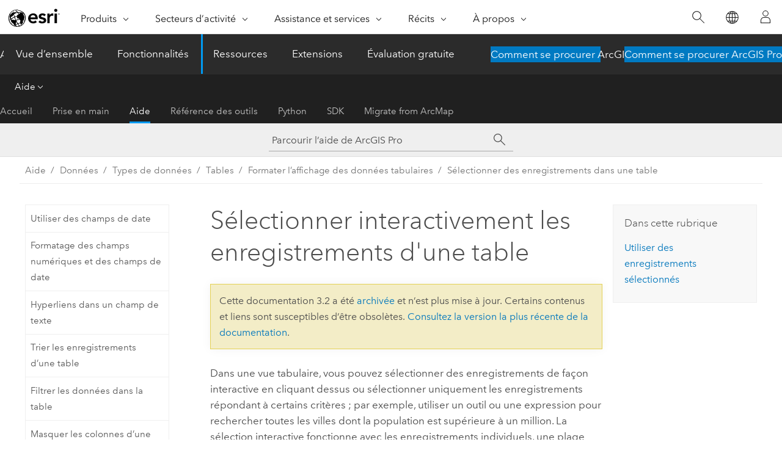

--- FILE ---
content_type: text/html; charset=UTF-8
request_url: https://pro.arcgis.com/fr/pro-app/3.2/help/data/tables/select-records-in-a-table-interactively.htm
body_size: 22924
content:


<!DOCTYPE html>
<!--[if lt IE 7]>  <html class="ie lt-ie9 lt-ie8 lt-ie7 ie6" dir="ltr"> <![endif]-->
<!--[if IE 7]>     <html class="ie lt-ie9 lt-ie8 ie7" dir="ltr"> <![endif]-->
<!--[if IE 8]>     <html class="ie lt-ie9 ie8" dir="ltr"> <![endif]-->
<!--[if IE 9]>     <html class="ie ie9" dir="ltr"> <![endif]-->
<!--[if !IE]><!--> <html dir="ltr" lang="fr"> <!--<![endif]-->
<head>
<meta name="Googlebot" content="noindex,nofollow">
<meta name="Baiduspider" content="noindex,nofollow">
<meta name="facebot" content="noindex,nofollow">
<meta name="Bingbot" content="noindex,nofollow">
<meta name="Applebot" content="noindex,nofollow">
<meta name="DuckDuckBot" content="noindex,nofollow">
<meta name="Slurp" content="noindex,nofollow">
<link rel="canonical" href="https://pro.arcgis.com/fr/pro-app/latest/help/data/tables/select-records-in-a-table-interactively.htm">
    <meta charset="utf-8">
    <title>Sélectionner interactivement les enregistrements d'une table&mdash;ArcGIS Pro | Documentation</title>
    <meta content="IE=edge,chrome=1" http-equiv="X-UA-Compatible">

    <script>
      var appOverviewURL = "/content/esri-sites/en-us/arcgis/products/arcgis-pro/overview";
    </script>

    <script>
      var docConfig = {
        locale: 'fr'
        ,localedir: 'fr'
        ,langSelector: ''
        
        ,relativeUrl: false
        

        ,searchformUrl: '/search/'
        ,tertiaryNavIndex: '2'

        
      };
    </script>
	 


    
    <!--[if lt IE 9]>
      <script src="/cdn/js/libs/html5shiv.js" type="text/javascript"></script>
      <script src="/cdn/js/libs/selectivizr-min.js" type="text/javascript"></script>
      <script src="/cdn/js/libs/json2.js" type="text/javascript"></script>
      <script src="/cdn/js/libs/html5shiv-printshiv.js" type="text/javascript" >

    <![endif]-->

     <!--[if lt IE 11]>
    <script>
      $$(document).ready(function(){
        $$(".hideOnIE").hide();
      });
    </script>
    <![endif]-->
	<meta name="viewport" content="width=device-width, user-scalable=no">
	<link href="/assets/img/favicon.ico" rel="shortcut icon" >
	<link href="/assets/css/screen.css" media="screen" rel="stylesheet" type="text/css" />
	<link href="/cdn/calcite/css/documentation.css" media="screen" rel="stylesheet" type="text/css" />
	<link href="/assets/css/print.css" media="print" type="text/css" rel="stylesheet" />

	<!--
	<link href="/assets/css/screen_l10n.css" media="screen" rel="stylesheet" type="text/css" />
	<link href="/assets/css/documentation/base_l10n.css" media="screen" rel="stylesheet" type="text/css" />
	<link href="/assets/css/print_l10n.css" media="print" type="text/css" rel="stylesheet" />
	-->
	<script src="/cdn/js/libs/latest/jquery.latest.min.js" type="text/javascript"></script>
    <script src="/cdn/js/libs/latest/jquery-migrate-latest.min.js" type="text/javascript"></script>
	<script src="/cdn/js/libs/jquery.cookie.js" type="text/javascript"></script>
	<link href="/cdn/css/colorbox.css" media="screen" rel="stylesheet" type="text/css" />
	<link href="/cdn/css/colorbox_l10n.css" media="screen" rel="stylesheet" type="text/css" />
	<script src="/cdn/js/libs/jquery.colorbox-min.js" type="text/javascript"></script>
	<script src="/assets/js/video-init.js" type="text/javascript"></script>
	<script src="/assets/js/sitecfg.js" type="text/javascript"></script>
	
		<script src="/assets/js/signIn.js" type="text/javascript"></script>
	
	

	<!--- Language Picker -->
	<script src="/assets/js/locale/l10NStrings.js" type="text/javascript"></script>
	
		<script src="/assets/js/locale/langSelector.js" type="text/javascript"></script>
	

	<script src="/assets/js/calcite-web.js" type="text/javascript"></script>



  <!--- search MD -->
    <META name="description" content="La sélection d'enregistrements dans une table est un moyen d'utiliser un sous-ensemble d'enregistrements. Pour sélectionner les enregistrements d'une table, cliquez sur le bouton de ligne gris à gauche de chaque ligne."><META name="last-modified" content="2023-11-16"><META name="product" content="arcgis-pro"><META name="version" content="pro3.2"><META name="search-collection" content="help"><META name="search-category" content="help-general"><META name="subject" content="GEODATA"><META name="sub_category" content="ArcGIS Pro"><META name="content_type" content="Help Topic"><META name="subject_label" content="GEODONNEES"><META name="sub_category_label" content="ArcGIS Pro"><META name="content_type_label" content="Rubrique d'aide"><META name="content-language" content="fr">
    <!--- search MD -->
      
    <!-- Add in Global Nav -->
    <link rel="stylesheet" href="//webapps-cdn.esri.com/CDN/components/global-nav/css/gn.css" />
    <!--<script src="//webapps-cdn.esri.com/CDN/components/global-nav/test_data.js"></script>-->
    <script src="//webapps-cdn.esri.com/CDN/components/global-nav/js/gn.js"></script>
    <!-- End Add in Global Nav -->

</head>

<!--
      pub: GUID-05CA6458-3564-4FCD-940F-89CDB7864435=37
      tpc: GUID-4E354A3E-52D2-42D4-9F77-78B6FE66A8E9=10
      -->


<!-- variable declaration, if any -->

<body class="claro fr pro esrilocalnav">
  <!-- Secondary nav -->
  <script>
     insertCss(_esriAEMHost+"/etc.clientlibs/esri-sites/components/content/local-navigation/clientlibs.css")
     insertElem("div", "local-navigation", '<nav id="second-nav" navtype="existingNavigation" domain="'+_esriAEMHost+'" path="'+appOverviewURL+'"></nav>' )
  </script>

  
<!-- End of drawer -->

  
  <div class="wrapper">
      <!--googleoff: all-->


      <div id="skip-to-content">
        <!--googleoff: all-->
        <div class="search">
        <div class="esri-search-box">
          <div class="search-component">
            <form id="helpSearchForm">
              <input class="esri-search-textfield leader" name="q" placeholder="Parcourir l’aide de ArcGIS Pro" autocapitalize="off" autocomplete="off" autocorrect="off" spellcheck="false" aria-label="Parcourir l’aide de ArcGIS Pro">
  <input type="hidden" name="collection" value="help" />
  <input type="hidden" name="product" value="arcgis-pro" />
  <input type="hidden" name="version" value="pro3.2" />
  <input type="hidden" name="language" value="fr" />
  <button class="esri-search-button-submit" type="submit" aria-label="Rechercher"></button>
            </form>
          </div>
        </div>
      </div>
        <!--googleon: all-->
       
        <!-- content goes here -->
        <div class="grid-container ">
          

            
              
  <!--BREADCRUMB-BEG--><div id="bigmac" class="sticky-breadcrumbs trailer-2" data-spy="affix" data-offset-top="180"> </div><!--BREADCRUMB-END-->
  <!--googleoff: all-->
    <div class="column-5 tablet-column-12 trailer-2 ">
      <aside class="js-accordion accordion reference-index" aria-live="polite" role="tablist">
        <div></div>
      </aside>

      <div class="js-sticky scroll-show tablet-hide leader-1 back-to-top" data-top="0" style="top: 0px;">
        <a href="#" class="btn btn-fill btn-clear">Haut</a>
      </div>
    </div>
  <!--googleon: all-->
  
            
            
            
	
		<div class="column-13  pre-1 content-section">
	
		<header class="trailer-1"><h1>Sélectionner interactivement les enregistrements d'une table</h1></header>

		 
	<!--googleoff: all-->
	
		
				<aside id="main-toc-small" class="js-accordion accordion tablet-show trailer-1">
			      <div class="accordion-section">
			        <h4 class="accordion-title">Dans cette rubrique</h4>
			        <div class="accordion-content list-plain">
			          <ol class="list-plain pre-0 trailer-0"><li><a href="#ESRI_SECTION1_8F0D29FF9ABB4566B8AEA30D1B6960AD">Utiliser des enregistrements sélectionnés</a></li></ol>
			        </div>
			      </div>
			     </aside>
		
    
   <!--googleon: all-->


		<main>
			
	
    	
    


			
<p id="GUID-1265F185-8D55-4491-B366-1110C81E2AE4">Dans une vue tabulaire, vous pouvez sélectionner des enregistrements de façon interactive en cliquant dessus ou sélectionner uniquement les enregistrements répondant à certains critères ; par exemple, utiliser un outil ou une expression pour rechercher toutes les villes dont la population est supérieure à un million. La sélection interactive fonctionne avec les enregistrements individuels, une plage ininterrompue d’enregistrements, ou des enregistrements non consécutifs. Cliquez, cliquez et faites glisser, utilisez les <a class="xref xref" href="/fr/pro-app/3.2/help/data/tables/keyboard-shortcuts-for-tables.htm">raccourcis claviers</a>, ou le menu contextuel d’en-tête de ligne pour effectuer une sélection interactive dans la table.</p><section class="wfsteps padded-anchor" purpose="wfsteps"><div class="steps" id="GUID-26EF35A8-7D84-480B-B9D9-3825B2809817"><ol class="list-numbered" purpose="ol">
<li purpose="step" id="GUID-8CBD5C5D-8A9A-4481-A69C-EAF5F16A7166">  <span purpose="cmd" id="GUID-9EFCE5D7-9F81-440D-9103-F71E7BCB8D8D"><a class="xref xref" href="/fr/pro-app/3.2/help/data/tables/open-tabular-data.htm">Ouvrez une table</a> à l’aide de l’une des trois méthodes suivantes :</span><ul purpose="choices" id="ESRI_CHOICES_A8CCA9F03A354F0D8680B543CA83E4CA"><li purpose="choice" id="ESRI_CHOICE_1F04D948E7C542A89EB92D513F88C447">Cliquez avec le bouton droit sur une couche d’entités dans la fenêtre <span class="uicontrol">Contents (Contenu)</span> puis cliquez sur <span class="uicontrol">Attribute Table (Table attributaire)</span> <img purpose="img" placement="inline" alt="Open Table" title="Open Table" src="GUID-4194179A-4533-46D3-AA93-5D2CE0D0C279-web.png" loading="lazy">.</li><li purpose="choice" id="ESRI_CHOICE_22BDA68D56B946B9B61F58966279F9CD">Cliquez avec le bouton droit sur une table autonome dans la fenêtre <span class="uicontrol">Contenu</span> et choisissez <span class="uicontrol">Ouvrir</span> <img purpose="img" placement="inline" alt="Open Table" title="Open Table" src="GUID-4194179A-4533-46D3-AA93-5D2CE0D0C279-web.png" loading="lazy">.</li><li purpose="choice" id="ESRI_CHOICE_6CE05D57654D4967AC061494E9CEF8CB">Cliquez avec le bouton droit sur la table dans la fenêtre <span class="uicontrol">Catalog (Catalogue)</span>, puis cliquez sur <span class="uicontrol">Open Table (Ouvrir une table)</span> <img purpose="img" placement="inline" alt="Ouvrir une table" title="Ouvrir une table" src="GUID-4046845C-49A3-47FB-BDE0-05F9F229F929-web.png" loading="lazy"> pour ouvrir une table autonome en dehors d'une carte ou d'une scène.</li></ul></li><li purpose="step" id="ESRI_STEP_5E7D1DBE66C54C6B9BA629AA5786B8A5"><span purpose="cmd" id="GUID-F45195AD-C0D1-4C8C-8B1B-C92BF8EA3BA8">Cliquez sur l’en-tête de la ligne (le petit carré gris contenant le numéro de la ligne) dans la table adjacente à l’enregistrement que vous voulez sélectionner. Pour sélectionner des enregistrements consécutifs, cliquez et faites glisser.</span></li><li purpose="step" id="GUID-9CE8A406-C384-43A1-9800-99BE204942EA"><span purpose="cmd" id="GUID-02B3389F-9C2C-4C43-AD66-34575036AC50">Maintenez la touche <span class="shortcut">Ctrl</span> enfoncée tout en cliquant sur des enregistrements supplémentaires.</span></li><li purpose="step" id="GUID-C5ECF3DF-DA6D-43B7-8953-8DF460CE00CA"><span purpose="cmd" id="GUID-2CCDA464-C1C3-40FF-BE4B-DB1760C66E40">Vous pouvez également sélectionner une plage d’enregistrements dans une vue tabulaire. Cliquez sur le premier enregistrement de la plage et maintenez la touche <span class="shortcut">Maj</span> enfoncée tout en cliquant sur le dernier enregistrement de la plage. Vous pouvez aussi cliquer sur un enregistrement pour le sélectionner puis faire glisser la souris vers le haut ou le bas pour sélectionner une plage d'enregistrements.</span></li><li purpose="step" id="ESRI_STEP_4847AE8313194EAF8734E012EDD29339"><span purpose="cmd">Le menu contextuel d’un en-tête de ligne contient également des options de sélection. Cliquez avec le bouton droit sur une ligne puis cliquez sur <span class="uicontrol">Select/Unselect (Sélectionner/Désélectionner)</span> <img purpose="img" placement="inline" alt="Sélectionner/Désélectionner" title="Sélectionner/Désélectionner" src="GUID-44A647A9-9406-4C46-8A6D-9FE58768D07D-web.png" loading="lazy"> pour ajouter ou supprimer un enregistrement individuel d’un ensemble de sélection.</span><div class="stepresult" purpose="stepresult"><p id="GUID-272E5D5A-D792-487B-BAE5-EED9ED867745">Les enregistrements sélectionnés prennent par défaut la couleur cyan, mais il est possible de <a class="xref xref" esrisubtype="extrel" hrefpfx="/fr/pro-app/3.2/help/mapping" href="/fr/pro-app/3.2/help/mapping/navigation/selection-options.htm">changer cette couleur sur l’onglet <span class="uicontrol">Selection (Sélection)</span> dans les options du projet</a>. Le nombre de lignes de la sélection dans la table est indiqué en bas de la vue tabulaire, à côté des commandes de navigation jusqu’au début ou à la fin de la table. Si la table a été ouverte à partir d’une carte, cela correspond au nombre d’entités spatiales sur la carte étiquetées dans la barre d’état. Si la table est autonome, le nombre de lignes sélectionnées est indiqué séparément dans la barre d’état de la vue cartographique, en regard du nombre d’entités sélectionnées. Par exemple, vous voyez Selected Features: 12 (Entités sélectionnées : 12), suivi de Rows: 2 (Lignes : 2). Si plusieurs tables autonomes contiennent une sélection, le nombre indiqué pour les lignes sélectionnées est combiné.</p></div></li></ol></div></section>

<section class="section1 padded-anchor" id="ESRI_SECTION1_8F0D29FF9ABB4566B8AEA30D1B6960AD" purpose="section1"><h2>Utiliser des enregistrements sélectionnés</h2><p id="GUID-8AFD001C-762B-488C-80D5-77B9FD6B21B7">La barre d’outils de la table contient un ensemble d’outils permettant de manipuler des enregistrements sélectionnés.</p><p id="GUID-AA3FDCF2-FE12-4AE6-BB49-8B8FC9A56095"><h4 class="table title"></h4><div class="overflow-auto"><table class="tablexyz lined-rows lined-columns bordered  
            always-wrap
          "><colgroup width="1.06*"></colgroup><colgroup width="1.00*"></colgroup><thead><tr><th colspan="1">Outil</th><th colspan="1">Description</th></tr></thead><tbody class="align-middle"><tr class="align-middle"><td outputclass="" purpose="entry" rowspan="1" colspan="1"><p id="GUID-44BF0BFE-15BB-45A9-8080-16C70DE45052"><span class="uicontrol">Sélectionner selon les attributs</span> <img purpose="img" placement="inline" alt="Sélectionner selon les attributs" title="Sélectionner selon les attributs" src="GUID-AEB0BF35-BF9A-4B82-8F45-9C3685754977-web.png" loading="lazy"></p></td><td outputclass="" purpose="entry" rowspan="1" colspan="1"><p id="GUID-67C6AF88-66BE-4A7A-9DD7-F136878F173F">Sélectionne les entités selon leurs valeurs attributaires.</p></td></tr><tr class="align-middle"><td outputclass="" purpose="entry" rowspan="1" colspan="1">  <p id="GUID-38A986C1-E498-4DE5-A9AC-FAB15C36B2DF"><span class="uicontrol">Zoom sur la sélection</span> <img purpose="img" placement="inline" alt="Zoom sur la sélection" title="Zoom sur la sélection" src="GUID-C752945C-3656-4A3A-88B5-9A5271A6ACB1-web.png" loading="lazy"></p></td><td outputclass="" purpose="entry" rowspan="1" colspan="1"><p id="GUID-CD81CBE1-323C-448E-A0A3-16EE1483AE76">Centrez la carte sur les entités des lignes sélectionnées.</p><p id="GUID-D2A3B934-9CD6-4277-B2CE-EB83C0CC252B">Cette option est disponible uniquement dans les tables qui ont été ouvertes à partir d’une carte ou d’une scène.</p></td></tr><tr class="align-middle"><td outputclass="" purpose="entry" rowspan="1" colspan="1">  <p id="GUID-933A0E9F-BB8F-4B06-90A1-7BA3A83773CF"><span class="uicontrol">Inverser la sélection</span> <img purpose="img" placement="inline" alt="Inverser la sélection" title="Inverser la sélection" src="GUID-A1E02A2B-A261-4346-BD37-B273B7E6E594-web.png" loading="lazy"></p></td><td outputclass="" purpose="entry" rowspan="1" colspan="1"><p id="GUID-57B62A46-A06A-42E6-A779-9A1FB92DD68C">Vous pouvez inverser la sélection pour désélectionner toutes les entités sélectionnées et sélectionner toutes celles qui ne le sont pas. Par exemple, si tous les enregistrements sont sélectionnés, l’outil <span class="uicontrol">Inverser la sélection</span> annule la sélection. Si aucun enregistrement n’est sélectionné, l'outil <span class="uicontrol">Switch Selection (Inverser la sélection)</span> sélectionne tous les enregistrements.</p></td></tr><tr class="align-middle"><td outputclass="" purpose="entry" rowspan="1" colspan="1"> <p id="GUID-913B60DA-57C4-46AE-8DCB-24DFE80EC4F6"><span class="uicontrol">Annuler la sélection</span> <img purpose="img" placement="inline" alt="Annuler la sélection" title="Annuler la sélection" src="GUID-E31B7ED8-4E3B-48CD-BC4C-3AE50D309B30-web.png" loading="lazy"></p></td><td outputclass="" purpose="entry" rowspan="1" colspan="1"><p id="GUID-365385DB-7BFF-4864-8207-A5F91C87CA97">Permet de désélectionner toutes les lignes actuellement sélectionnées.</p></td></tr><tr class="align-middle"><td outputclass="" purpose="entry" rowspan="1" colspan="1">   <p id="GUID-C705D0DD-FC41-454E-941C-ECCF080BEBAA"><span class="uicontrol">Supprimer la sélection</span> <img purpose="img" placement="inline" alt="Supprimer la sélection" title="Supprimer la sélection" src="GUID-64966439-1602-4BCB-A20A-8DFE51A4089C-web.png" loading="lazy"></p></td><td outputclass="" purpose="entry" rowspan="1" colspan="1"><p id="GUID-73BB565B-1877-42C8-A22B-061FB675D4E0">Supprimez toutes les lignes sélectionnées de la table.</p></td></tr><tr class="align-middle"><td outputclass="" purpose="entry" rowspan="1" colspan="1"><p id="GUID-3A5E67A8-F0D2-4194-A265-AA87C86E35C4"><span class="uicontrol">Copier la sélection</span> <img purpose="img" placement="inline" alt="Copier" title="Copier" src="GUID-98AB5630-1A9E-41AD-8627-228A3F3B08D9-web.png" loading="lazy"></p></td><td outputclass="" purpose="entry" rowspan="1" colspan="1"><p id="GUID-2CF1CDBD-435D-487B-9CB3-C24358E8FF55">Copie les lignes sélectionnées dans le Presse-papiers.</p></td></tr></tbody><caption></caption></table></div></p><p id="GUID-5F7DFA32-3BC0-4BF3-96F4-CDDDD1D3DA51">Les ensembles de sélection permettent également de <a class="xref xref" href="/fr/pro-app/3.2/help/data/tables/highlight-records-within-a-selection-set.htm">mettre en évidence les enregistrements</a> afin d’identifier des entités spécifiques à partir d’un sous-groupe déjà défini. Par défaut, la ligne et l’entité de la vue sont mises en évidence en jaune, mais il est possible de <a class="xref xref" href="/fr/pro-app/3.2/help/data/tables/table-options.htm">changer cette couleur sur l’onglet <span class="uicontrol">Table</span> dans les options du projet</a>. La barre d’outils de la table contient également un ensemble d’outils permettant de manipuler des enregistrements en surbrillance.</p></section><section class="section2 leader-1" purpose="relatedtopics"><h4 class="trailer-0">Rubriques connexes</h4><ul class="pre-0 trailer-2"><li><a class="xref relatedtopic" href="/fr/pro-app/3.2/help/data/tables/highlight-records-within-a-selection-set.htm">Mettre en surbrillance des enregistrements dans un jeu de sélection</a></li><li><a class="xref relatedtopic" href="/fr/pro-app/3.2/help/data/tables/view-all-or-only-the-selected-records.htm">Afficher tous les enregistrements ou seulement les enregistrements sélectionnés</a></li></ul></section>
			
				<hr>
				<!--googleoff: all-->
				
	
        
		    <p class="feedback right">
		        <a id="afb" class="icon-ui-contact" href="/feedback/" data-langlabel="feedback-on-this-topic" >Vous avez un commentaire à formuler concernant cette rubrique ?</a>
		    </p>
        
	

				<!--googleon: all-->
			
		</main>
	</div>
	
	<!--googleoff: all-->
	
		
			<div id="main-toc-large" class="column-5">
			    <div class="panel font-size--2 tablet-hide trailer-1">
			      <h5 class="trailer-half">Dans cette rubrique</h5>
			      <ol class="list-plain pre-0 trailer-0"><li><a href="#ESRI_SECTION1_8F0D29FF9ABB4566B8AEA30D1B6960AD">Utiliser des enregistrements sélectionnés</a></li></ol>
			    </div>
			    
			    
	  		</div>
		
    
   <!--googleon: all-->




          
        </div>
        <!-- ENDPAGECONTENT -->

      </div>

    </div>  <!-- End of wrapper -->

    <div id="globalfooter"></div>

  <!--googleoff: all-->

  
	<script src="/assets/js/init.js" type="text/javascript"></script>
	<!--<script src="/assets/js/drop-down.js" type="text/javascript"></script>-->
	<script src="/assets/js/search/searchform.js" type="text/javascript"></script>
	<script src="/cdn/js/link-modifier.js" type="text/javascript"></script>
	<script src="/cdn/js/sitewide.js" type="text/javascript"></script>
	<script src="/cdn/js/libs/highlight.pack.js" type="text/javascript"></script>
	<script>hljs.initHighlightingOnLoad();</script>


  
    

  <script src="/cdn/js/affix.js" type="text/javascript"></script>
  <script type="text/javascript">
    $(function () {
          var appendFlg = true;

          $("#bigmac")
          .on("affixed.bs.affix", function (evt) {
            if (appendFlg) {
              $("<a class='crumb' href='#'>Sélectionner interactivement les enregistrements d'une table</a>").insertAfter ($("#bigmac nav a").last());
              appendFlg = false;
            }
          })
          .on ("affix-top.bs.affix", function(evt) {
            if (!appendFlg) {
              $("#bigmac nav a").last().remove();
            }
            appendFlg = true;
          })
    })
  </script>
  
        <script type="text/javascript">
          window.doctoc = {
            pubID: "1372",
            tpcID: "30",
            
            hideToc : false
          }
        </script>

        <script type="text/javascript" src="/fr/pro-app/3.2/help/main/1868.js" ></script>
        <script type="text/javascript" src="/fr/pro-app/3.2/help/data/tables/1372.js" ></script>
        <script type="text/javascript" src="/cdn/calcite/js/protoc.js" ></script>

        

  <noscript>
        <p>
            <a href="flisting.htm">flist</a>
        </p>
    </noscript>
    
	<script src="//mtags.arcgis.com/tags-min.js"></script>

  
  
    
    
    <script>
      document.write("<script src='" + _esriAEMHost+"/etc.clientlibs/esri-sites/clientlibs/localNav.js'><\/script>");
    </script>

  </body>
</html>

--- FILE ---
content_type: text/html; charset=UTF-8
request_url: https://pro.arcgis.com/fr/pro-app/latest/help/data/tables/select-records-in-a-table-interactively.htm
body_size: 22220
content:


<!DOCTYPE html>
<!--[if lt IE 7]>  <html class="ie lt-ie9 lt-ie8 lt-ie7 ie6" dir="ltr"> <![endif]-->
<!--[if IE 7]>     <html class="ie lt-ie9 lt-ie8 ie7" dir="ltr"> <![endif]-->
<!--[if IE 8]>     <html class="ie lt-ie9 ie8" dir="ltr"> <![endif]-->
<!--[if IE 9]>     <html class="ie ie9" dir="ltr"> <![endif]-->
<!--[if !IE]><!--> <html dir="ltr" lang="fr"> <!--<![endif]-->
<head>
    <meta charset="utf-8">
    <title>Sélectionner interactivement les enregistrements d'une table&mdash;ArcGIS Pro | Documentation</title>
    <meta content="IE=edge,chrome=1" http-equiv="X-UA-Compatible">

    <script>
      var appOverviewURL = "/content/esri-sites/en-us/arcgis/products/arcgis-pro/overview";
    </script>

    <script>
      var docConfig = {
        locale: 'fr'
        ,localedir: 'fr'
        ,langSelector: ''
        
        ,relativeUrl: false
        

        ,searchformUrl: '/search/'
        ,tertiaryNavIndex: '2'

        
      };
    </script>
	 


    
    <!--[if lt IE 9]>
      <script src="/cdn/js/libs/html5shiv.js" type="text/javascript"></script>
      <script src="/cdn/js/libs/selectivizr-min.js" type="text/javascript"></script>
      <script src="/cdn/js/libs/json2.js" type="text/javascript"></script>
      <script src="/cdn/js/libs/html5shiv-printshiv.js" type="text/javascript" >

    <![endif]-->

     <!--[if lt IE 11]>
    <script>
      $$(document).ready(function(){
        $$(".hideOnIE").hide();
      });
    </script>
    <![endif]-->
	<meta name="viewport" content="width=device-width, user-scalable=no">
	<link href="/assets/img/favicon.ico" rel="shortcut icon" >
	<link href="/assets/css/screen.css" media="screen" rel="stylesheet" type="text/css" />
	<link href="/cdn/calcite/css/documentation.css" media="screen" rel="stylesheet" type="text/css" />
	<link href="/assets/css/print.css" media="print" type="text/css" rel="stylesheet" />

	<!--
	<link href="/assets/css/screen_l10n.css" media="screen" rel="stylesheet" type="text/css" />
	<link href="/assets/css/documentation/base_l10n.css" media="screen" rel="stylesheet" type="text/css" />
	<link href="/assets/css/print_l10n.css" media="print" type="text/css" rel="stylesheet" />
	-->
	<script src="/cdn/js/libs/latest/jquery.latest.min.js" type="text/javascript"></script>
    <script src="/cdn/js/libs/latest/jquery-migrate-latest.min.js" type="text/javascript"></script>
	<script src="/cdn/js/libs/jquery.cookie.js" type="text/javascript"></script>
	<link href="/cdn/css/colorbox.css" media="screen" rel="stylesheet" type="text/css" />
	<link href="/cdn/css/colorbox_l10n.css" media="screen" rel="stylesheet" type="text/css" />
	<script src="/cdn/js/libs/jquery.colorbox-min.js" type="text/javascript"></script>
	<script src="/assets/js/video-init.js" type="text/javascript"></script>
	<script src="/assets/js/sitecfg.js" type="text/javascript"></script>
	
		<script src="/assets/js/signIn.js" type="text/javascript"></script>
	
	

	<!--- Language Picker -->
	<script src="/assets/js/locale/l10NStrings.js" type="text/javascript"></script>
	
		<script src="/assets/js/locale/langSelector.js" type="text/javascript"></script>
	

	<script src="/assets/js/calcite-web.js" type="text/javascript"></script>



  <!--- search MD -->
    <META name="description" content="La sélection d'enregistrements dans une table est un moyen d'utiliser un sous-ensemble d'enregistrements. Pour sélectionner les enregistrements d'une table, cliquez sur le bouton de ligne gris à gauche de chaque ligne."><META name="last-modified" content="2025-11-18"><META name="product" content="arcgis-pro"><META name="version" content="pro3.6"><META name="search-collection" content="help"><META name="search-category" content="help-general"><META name="subject" content="GEODATA"><META name="sub_category" content="ArcGIS Pro"><META name="content_type" content="Help Topic"><META name="subject_label" content="GEODONNEES"><META name="sub_category_label" content="ArcGIS Pro"><META name="content_type_label" content="Rubrique d'aide"><META name="content-language" content="fr">
    <!--- search MD -->
      
    <!-- Add in Global Nav -->
    <link rel="stylesheet" href="//webapps-cdn.esri.com/CDN/components/global-nav/css/gn.css" />
    <!--<script src="//webapps-cdn.esri.com/CDN/components/global-nav/test_data.js"></script>-->
    <script src="//webapps-cdn.esri.com/CDN/components/global-nav/js/gn.js"></script>
    <!-- End Add in Global Nav -->

</head>

<!--
      pub: GUID-05CA6458-3564-4FCD-940F-89CDB7864435=45
      tpc: GUID-4E354A3E-52D2-42D4-9F77-78B6FE66A8E9=11
      help-ids: []
      -->


<!-- variable declaration, if any -->

<body class="claro fr pro esrilocalnav">
  <!-- Secondary nav -->
  <script>
     insertCss(_esriAEMHost+"/etc.clientlibs/esri-sites/components/content/local-navigation/clientlibs.css")
     insertElem("div", "local-navigation", '<nav id="second-nav" navtype="existingNavigation" domain="'+_esriAEMHost+'" path="'+appOverviewURL+'"></nav>' )
  </script>

  
<!-- End of drawer -->

  
  <div class="wrapper">
      <!--googleoff: all-->


      <div id="skip-to-content">
        <!--googleoff: all-->
        <div class="search">
        <div class="esri-search-box">
          <div class="search-component">
            <form id="helpSearchForm">
              <input class="esri-search-textfield leader" name="q" placeholder="Parcourir l’aide de ArcGIS Pro" autocapitalize="off" autocomplete="off" autocorrect="off" spellcheck="false" aria-label="Parcourir l’aide de ArcGIS Pro">
  <input type="hidden" name="collection" value="help" />
  <input type="hidden" name="product" value="arcgis-pro" />
  <input type="hidden" name="version" value="pro3.6" />
  <input type="hidden" name="language" value="fr" />
  <button class="esri-search-button-submit" type="submit" aria-label="Rechercher"></button>
            </form>
          </div>
        </div>
      </div>
        <!--googleon: all-->
       
        <!-- content goes here -->
        <div class="grid-container ">
          

            
              
  <!--BREADCRUMB-BEG--><div id="bigmac" class="sticky-breadcrumbs trailer-2" data-spy="affix" data-offset-top="180"> </div><!--BREADCRUMB-END-->
  <!--googleoff: all-->
    <div class="column-5 tablet-column-12 trailer-2 ">
      <aside class="js-accordion accordion reference-index" aria-live="polite" role="tablist">
        <div></div>
      </aside>

      <div class="js-sticky scroll-show tablet-hide leader-1 back-to-top" data-top="0" style="top: 0px;">
        <a href="#" class="btn btn-fill btn-clear">Haut</a>
      </div>
    </div>
  <!--googleon: all-->
  
            
            
            
	
		<div class="column-13  pre-1 content-section">
	
		<header class="trailer-1"><h1>Sélectionner interactivement les enregistrements d'une table</h1></header>

		 
	<!--googleoff: all-->
	
		
				<aside id="main-toc-small" class="js-accordion accordion tablet-show trailer-1">
			      <div class="accordion-section">
			        <h4 class="accordion-title">Dans cette rubrique</h4>
			        <div class="accordion-content list-plain">
			          <ol class="list-plain pre-0 trailer-0"><li><a href="#ESRI_SECTION1_8F0D29FF9ABB4566B8AEA30D1B6960AD">Utiliser des enregistrements sélectionnés</a></li></ol>
			        </div>
			      </div>
			     </aside>
		
    
   <!--googleon: all-->


		<main>
			
	
    	
    


			
<p id="GUID-1265F185-8D55-4491-B366-1110C81E2AE4">Dans une vue tabulaire, vous pouvez sélectionner des enregistrements de façon interactive en cliquant dessus ou sélectionner uniquement les enregistrements répondant à certains critères ; par exemple, utiliser un outil ou une expression pour rechercher toutes les villes dont la population est supérieure à un million. La sélection interactive fonctionne avec les enregistrements individuels, une plage ininterrompue d’enregistrements, ou des enregistrements non consécutifs. Cliquez, cliquez et faites glisser, utilisez les <a class="xref xref" href="/fr/pro-app/3.6/help/data/tables/keyboard-shortcuts-for-tables.htm">raccourcis claviers</a>, ou le menu contextuel d’en-tête de ligne pour effectuer une sélection interactive dans la table.</p><section class="wfsteps padded-anchor" purpose="wfsteps"><div class="steps" id="GUID-26EF35A8-7D84-480B-B9D9-3825B2809817"><ol class="list-numbered" purpose="ol">
<li purpose="step" id="GUID-8CBD5C5D-8A9A-4481-A69C-EAF5F16A7166">  <span purpose="cmd" id="GUID-9EFCE5D7-9F81-440D-9103-F71E7BCB8D8D"><a class="xref xref" href="/fr/pro-app/3.6/help/data/tables/open-tabular-data.htm">Ouvrez une table</a> à l’aide de l’une des trois méthodes suivantes :</span><ul purpose="choices" id="ESRI_CHOICES_A8CCA9F03A354F0D8680B543CA83E4CA"><li purpose="choice" id="ESRI_CHOICE_1F04D948E7C542A89EB92D513F88C447">Cliquez avec le bouton droit sur une couche d’entités dans la fenêtre <span class="uicontrol">Contents (Contenu)</span> puis cliquez sur <span class="uicontrol">Attribute Table (Table attributaire)</span> <img purpose="img" placement="inline" alt="Open Table" title="Open Table" src="GUID-4194179A-4533-46D3-AA93-5D2CE0D0C279-web.png" loading="lazy">.</li><li purpose="choice" id="ESRI_CHOICE_22BDA68D56B946B9B61F58966279F9CD">Cliquez avec le bouton droit sur une table autonome dans la fenêtre <span class="uicontrol">Contenu</span> et choisissez <span class="uicontrol">Ouvrir</span> <img purpose="img" placement="inline" alt="Open Table" title="Open Table" src="GUID-4194179A-4533-46D3-AA93-5D2CE0D0C279-web.png" loading="lazy">.</li><li purpose="choice" id="ESRI_CHOICE_6CE05D57654D4967AC061494E9CEF8CB">Cliquez avec le bouton droit sur la table dans la fenêtre <span class="uicontrol">Catalog (Catalogue)</span>, puis cliquez sur <span class="uicontrol">Open Table (Ouvrir une table)</span> <img purpose="img" placement="inline" alt="Ouvrir une table" title="Ouvrir une table" src="GUID-4046845C-49A3-47FB-BDE0-05F9F229F929-web.png" loading="lazy"> pour ouvrir une table autonome en dehors d'une carte ou d'une scène.</li></ul></li><li purpose="step" id="ESRI_STEP_5E7D1DBE66C54C6B9BA629AA5786B8A5"><span purpose="cmd" id="GUID-F45195AD-C0D1-4C8C-8B1B-C92BF8EA3BA8">Cliquez sur l’en-tête de la ligne (le petit carré gris contenant le numéro de la ligne) dans la table adjacente à l’enregistrement que vous voulez sélectionner. Pour sélectionner des enregistrements consécutifs, cliquez et faites glisser.</span></li><li purpose="step" id="GUID-9CE8A406-C384-43A1-9800-99BE204942EA"><span purpose="cmd" id="GUID-02B3389F-9C2C-4C43-AD66-34575036AC50">Maintenez la touche <span class="shortcut">Ctrl</span> enfoncée tout en cliquant sur des enregistrements supplémentaires.</span></li><li purpose="step" id="GUID-C5ECF3DF-DA6D-43B7-8953-8DF460CE00CA"><span purpose="cmd" id="GUID-2CCDA464-C1C3-40FF-BE4B-DB1760C66E40">Vous pouvez également sélectionner une plage d’enregistrements dans une vue tabulaire. Cliquez sur le premier enregistrement de la plage et maintenez la touche <span class="shortcut">Maj</span> enfoncée tout en cliquant sur le dernier enregistrement de la plage. Vous pouvez aussi cliquer sur un enregistrement pour le sélectionner puis faire glisser la souris vers le haut ou le bas pour sélectionner une plage d'enregistrements.</span></li><li purpose="step" id="ESRI_STEP_4847AE8313194EAF8734E012EDD29339"><span purpose="cmd">Le menu contextuel d’un en-tête de ligne contient également des options de sélection. Cliquez avec le bouton droit sur une ligne puis cliquez sur <span class="uicontrol">Select/Unselect (Sélectionner/Désélectionner)</span> <img purpose="img" placement="inline" alt="Sélectionner/Désélectionner" title="Sélectionner/Désélectionner" src="GUID-44A647A9-9406-4C46-8A6D-9FE58768D07D-web.png" loading="lazy"> pour ajouter ou supprimer un enregistrement individuel d’un ensemble de sélection.</span><div class="stepresult" purpose="stepresult"><p id="GUID-272E5D5A-D792-487B-BAE5-EED9ED867745">Les enregistrements sélectionnés prennent par défaut la couleur cyan, mais il est possible de <a class="xref xref" esrisubtype="extrel" hrefpfx="/fr/pro-app/3.6/help/mapping" href="/fr/pro-app/3.6/help/mapping/navigation/selection-options.htm">changer cette couleur sur l’onglet <span class="uicontrol">Selection (Sélection)</span> dans les options du projet</a>. Le nombre de lignes de la sélection dans la table est indiqué en bas de la vue tabulaire, à côté des commandes de navigation jusqu’au début ou à la fin de la table. Cliquez avec le bouton droit de la souris sur le nombre de lignes pour le copier dans le presse-papiers. Si la table a été ouverte à partir d’une carte, cela correspond au nombre d’entités spatiales sur la carte étiquetées dans la barre d’état. Si la table est autonome, le nombre de lignes sélectionnées est indiqué séparément dans la barre d’état de la vue cartographique, en regard du nombre d’entités sélectionnées. Par exemple, vous voyez Selected Features: 12 (Entités sélectionnées : 12), suivi de Rows: 2 (Lignes : 2). Si plusieurs tables autonomes contiennent une sélection, le nombre indiqué pour les lignes sélectionnées est combiné.</p></div></li></ol></div></section>

<section class="section1 padded-anchor" id="ESRI_SECTION1_8F0D29FF9ABB4566B8AEA30D1B6960AD" purpose="section1"><h2>Utiliser des enregistrements sélectionnés</h2><p id="GUID-8AFD001C-762B-488C-80D5-77B9FD6B21B7">La barre d’outils de la table contient un ensemble d’outils permettant de manipuler des enregistrements sélectionnés.</p><p id="GUID-AA3FDCF2-FE12-4AE6-BB49-8B8FC9A56095"><h4 class="table title"></h4><div class="overflow-auto"><table class="tablexyz lined-rows lined-columns bordered  
            always-wrap
          "><colgroup width="1.06*"></colgroup><colgroup width="1.00*"></colgroup><thead><tr><th colspan="1">Outil</th><th colspan="1">Description</th></tr></thead><tbody class="align-middle"><tr class="align-middle"><td outputclass="" purpose="entry" rowspan="1" colspan="1"><p id="GUID-44BF0BFE-15BB-45A9-8080-16C70DE45052"><span class="uicontrol">Sélectionner selon les attributs</span> <img purpose="img" placement="inline" alt="Sélectionner selon les attributs" title="Sélectionner selon les attributs" src="GUID-AEB0BF35-BF9A-4B82-8F45-9C3685754977-web.png" loading="lazy"></p></td><td outputclass="" purpose="entry" rowspan="1" colspan="1"><p id="GUID-67C6AF88-66BE-4A7A-9DD7-F136878F173F">Sélectionne les entités selon leurs valeurs attributaires.</p></td></tr><tr class="align-middle"><td outputclass="" purpose="entry" rowspan="1" colspan="1">  <p id="GUID-38A986C1-E498-4DE5-A9AC-FAB15C36B2DF"><span class="uicontrol">Zoom sur la sélection</span> <img purpose="img" placement="inline" alt="Zoom sur la sélection" title="Zoom sur la sélection" src="GUID-C752945C-3656-4A3A-88B5-9A5271A6ACB1-web.png" loading="lazy"></p></td><td outputclass="" purpose="entry" rowspan="1" colspan="1"><p id="GUID-CD81CBE1-323C-448E-A0A3-16EE1483AE76">Centrez la carte sur les entités des lignes sélectionnées.</p><p id="GUID-D2A3B934-9CD6-4277-B2CE-EB83C0CC252B">Cette option est disponible uniquement dans les tables qui ont été ouvertes à partir d’une carte ou d’une scène.</p></td></tr><tr class="align-middle"><td outputclass="" purpose="entry" rowspan="1" colspan="1">  <p id="GUID-933A0E9F-BB8F-4B06-90A1-7BA3A83773CF"><span class="uicontrol">Inverser la sélection</span> <img purpose="img" placement="inline" alt="Inverser la sélection" title="Inverser la sélection" src="GUID-A1E02A2B-A261-4346-BD37-B273B7E6E594-web.png" loading="lazy"></p></td><td outputclass="" purpose="entry" rowspan="1" colspan="1"><p id="GUID-57B62A46-A06A-42E6-A779-9A1FB92DD68C">Vous pouvez inverser la sélection pour désélectionner toutes les entités sélectionnées et sélectionner toutes celles qui ne le sont pas. Par exemple, si tous les enregistrements sont sélectionnés, l’outil <span class="uicontrol">Inverser la sélection</span> annule la sélection. Si aucun enregistrement n’est sélectionné, l'outil <span class="uicontrol">Switch Selection (Inverser la sélection)</span> sélectionne tous les enregistrements.</p></td></tr><tr class="align-middle"><td outputclass="" purpose="entry" rowspan="1" colspan="1"> <p id="GUID-913B60DA-57C4-46AE-8DCB-24DFE80EC4F6"><span class="uicontrol">Annuler la sélection</span> <img purpose="img" placement="inline" alt="Annuler la sélection" title="Annuler la sélection" src="GUID-E31B7ED8-4E3B-48CD-BC4C-3AE50D309B30-web.png" loading="lazy"></p></td><td outputclass="" purpose="entry" rowspan="1" colspan="1"><p id="GUID-365385DB-7BFF-4864-8207-A5F91C87CA97">Permet de désélectionner toutes les lignes actuellement sélectionnées.</p></td></tr><tr class="align-middle"><td outputclass="" purpose="entry" rowspan="1" colspan="1">   <p id="GUID-C705D0DD-FC41-454E-941C-ECCF080BEBAA"><span class="uicontrol">Supprimer la sélection</span> <img purpose="img" placement="inline" alt="Supprimer la sélection" title="Supprimer la sélection" src="GUID-64966439-1602-4BCB-A20A-8DFE51A4089C-web.png" loading="lazy"></p></td><td outputclass="" purpose="entry" rowspan="1" colspan="1"><p id="GUID-73BB565B-1877-42C8-A22B-061FB675D4E0">Supprimez toutes les lignes sélectionnées de la table.</p></td></tr><tr class="align-middle"><td outputclass="" purpose="entry" rowspan="1" colspan="1"><p id="GUID-3A5E67A8-F0D2-4194-A265-AA87C86E35C4"><span class="uicontrol">Copier la sélection</span> <img purpose="img" placement="inline" alt="Copier" title="Copier" src="GUID-98AB5630-1A9E-41AD-8627-228A3F3B08D9-web.png" loading="lazy"></p></td><td outputclass="" purpose="entry" rowspan="1" colspan="1"><p id="GUID-2CF1CDBD-435D-487B-9CB3-C24358E8FF55">Copie les lignes sélectionnées dans le Presse-papiers.</p></td></tr></tbody><caption></caption></table></div></p><p id="GUID-5F7DFA32-3BC0-4BF3-96F4-CDDDD1D3DA51">Les ensembles de sélection permettent également de <a class="xref xref" href="/fr/pro-app/3.6/help/data/tables/highlight-records-within-a-selection-set.htm">mettre en évidence les enregistrements</a> afin d’identifier des entités spécifiques à partir d’un sous-groupe déjà défini. Par défaut, la ligne et l’entité de la vue sont mises en évidence en jaune, mais il est possible de <a class="xref xref" href="/fr/pro-app/3.6/help/data/tables/table-options.htm">changer cette couleur sur l’onglet <span class="uicontrol">Table</span> dans les options du projet</a>. La barre d’outils de la table contient également un ensemble d’outils permettant de manipuler des enregistrements en surbrillance.</p></section><section class="section2 leader-1" purpose="relatedtopics"><h4 class="trailer-0">Rubriques connexes</h4><ul class="pre-0 trailer-2"><li><a class="xref relatedtopic" href="/fr/pro-app/3.6/help/data/tables/highlight-records-within-a-selection-set.htm">Mettre en surbrillance des enregistrements dans un jeu de sélection</a></li><li><a class="xref relatedtopic" href="/fr/pro-app/3.6/help/data/tables/view-all-or-only-the-selected-records.htm">Afficher tous les enregistrements ou seulement les enregistrements sélectionnés</a></li></ul></section>
			
				<hr>
				<!--googleoff: all-->
				
	
        
		    <p class="feedback right">
		        <a id="afb" class="icon-ui-contact" href="/feedback/" data-langlabel="feedback-on-this-topic" >Vous avez un commentaire à formuler concernant cette rubrique ?</a>
		    </p>
        
	

				<!--googleon: all-->
			
		</main>
	</div>
	
	<!--googleoff: all-->
	
		
			<div id="main-toc-large" class="column-5">
			    <div class="panel font-size--2 tablet-hide trailer-1">
			      <h5 class="trailer-half">Dans cette rubrique</h5>
			      <ol class="list-plain pre-0 trailer-0"><li><a href="#ESRI_SECTION1_8F0D29FF9ABB4566B8AEA30D1B6960AD">Utiliser des enregistrements sélectionnés</a></li></ol>
			    </div>
			    
			    
	  		</div>
		
    
   <!--googleon: all-->




          
        </div>
        <!-- ENDPAGECONTENT -->

      </div>

    </div>  <!-- End of wrapper -->

    <div id="globalfooter"></div>

  <!--googleoff: all-->

  
	<script src="/assets/js/init.js" type="text/javascript"></script>
	<!--<script src="/assets/js/drop-down.js" type="text/javascript"></script>-->
	<script src="/assets/js/search/searchform.js" type="text/javascript"></script>
	<script src="/cdn/js/link-modifier.js" type="text/javascript"></script>
	<script src="/cdn/js/sitewide.js" type="text/javascript"></script>
	<script src="/cdn/js/libs/highlight.pack.js" type="text/javascript"></script>
	<script>hljs.initHighlightingOnLoad();</script>


  
    

  <script src="/cdn/js/affix.js" type="text/javascript"></script>
  <script type="text/javascript">
    $(function () {
          var appendFlg = true;

          $("#bigmac")
          .on("affixed.bs.affix", function (evt) {
            if (appendFlg) {
              $("<a class='crumb' href='#'>Sélectionner interactivement les enregistrements d'une table</a>").insertAfter ($("#bigmac nav a").last());
              appendFlg = false;
            }
          })
          .on ("affix-top.bs.affix", function(evt) {
            if (!appendFlg) {
              $("#bigmac nav a").last().remove();
            }
            appendFlg = true;
          })
    })
  </script>
  
        <script type="text/javascript">
          window.doctoc = {
            pubID: "1372",
            tpcID: "30",
            
            hideToc : false
          }
        </script>

        <script type="text/javascript" src="/fr/pro-app/3.6/help/main/1868.js" ></script>
        <script type="text/javascript" src="/fr/pro-app/3.6/help/data/tables/1372.js" ></script>
        <script type="text/javascript" src="/cdn/calcite/js/protoc.js" ></script>

        

  <noscript>
        <p>
            <a href="flisting.htm">flist</a>
        </p>
    </noscript>
    
	<script src="//mtags.arcgis.com/tags-min.js"></script>

  
  
    
    
    <script>
      document.write("<script src='" + _esriAEMHost+"/etc.clientlibs/esri-sites/clientlibs/localNav.js'><\/script>");
    </script>

  </body>
</html>

--- FILE ---
content_type: application/javascript
request_url: https://pro.arcgis.com/fr/pro-app/3.2/help/data/geodatabases/introduction/2195.js?_=1769124089567
body_size: 694
content:
;(function (){
          treedata = (window.treedata || {});
          treedata.data["root_2195"]  = {  
              "parent" : "",
              "children" : ["2195_2","2195_4"]
            },
treedata.data["2195_2"]  = {
            "parent" : "root_2195",
            "label" : "Gestion de géodatabases",
            "url" : "/fr/pro-app/3.2/help/data/geodatabases/introduction/geodatabase-administration.htm"
            
          },
treedata.data["2195_4"]  = {
            "parent" : "root_2195",
            "label" : "Renommer une géodatabase",
            "url" : "/fr/pro-app/3.2/help/data/geodatabases/introduction/rename-geodatabase.htm"
            
          }
        })()

--- FILE ---
content_type: application/javascript
request_url: https://pro.arcgis.com/fr/pro-app/3.2/help/data/tables/1372.js
body_size: 9591
content:
;(function (){
          treedata = (window.treedata || {});
          treedata.data["root_1372"]  = {  
              "parent" : "",
              "children" : ["1372_50","1372_40","1372_51","1372_h0","1372_h1","1372_h3","1372_36","1372_44","1372_39","1372_38","1372_2","1372_49","1372_32"]
            },
treedata.data["1372_50"]  = {
            "parent" : "root_1372",
            "label" : "Tables",
            "url" : "/fr/pro-app/3.2/help/data/tables/tables-in-arcgis-pro.htm"
            
          },
treedata.data["1372_40"]  = {
            "parent" : "root_1372",
            "label" : "Ouvrir les données tabulaires",
            "url" : "/fr/pro-app/3.2/help/data/tables/open-tabular-data.htm"
            
          },
treedata.data["1372_51"]  = {
            "parent" : "root_1372",
            "label" : "Interagir avec une table",
            "url" : "/fr/pro-app/3.2/help/data/tables/interact-with-a-table.htm"
            
          },
treedata.data["1372_h0"]  = { 
              "parent" : "root_1372",
              "label" : "Modifier les données tabulaires",
              "children" : ["1372_10","1372_27","1372_41","1372_42","1372_4","1372_45","1372_43"]
            }
            ,
treedata.data["1372_10"]  = {
            "parent" : "1372_h0",
            "label" : "Ajouter des données à une table existante",
            "url" : "/fr/pro-app/3.2/help/data/tables/add-data-to-an-existing-table.htm"
            
          },
treedata.data["1372_27"]  = {
            "parent" : "1372_h0",
            "label" : "Mettre à jour une table active",
            "url" : "/fr/pro-app/3.2/help/data/tables/edit-an-active-table.htm"
            
          },
treedata.data["1372_41"]  = {
            "parent" : "1372_h0",
            "label" : "Mettre à jour une valeur dans une cellule de table",
            "url" : "/fr/pro-app/3.2/help/data/tables/edit-a-value-in-a-table-cell.htm"
            
          },
treedata.data["1372_42"]  = {
            "parent" : "1372_h0",
            "label" : "Modifier les champs avec des valeurs conditionnelles",
            "url" : "/fr/pro-app/3.2/help/data/tables/edit-a-field-with-contingent-values.htm"
            
          },
treedata.data["1372_4"]  = {
            "parent" : "1372_h0",
            "label" : "Notions fondamentales concernant les calculs de champs",
            "url" : "/fr/pro-app/3.2/help/data/tables/fundamentals-of-field-calculations.htm"
            
          },
treedata.data["1372_45"]  = {
            "parent" : "1372_h0",
            "label" : "Rechercher et remplacer",
            "url" : "/fr/pro-app/3.2/help/data/tables/find-and-replace.htm"
            
          },
treedata.data["1372_43"]  = {
            "parent" : "1372_h0",
            "label" : "Accéder à un numéro de ligne spécifique",
            "url" : "/fr/pro-app/3.2/help/data/tables/go-to-a-specific-row-number.htm"
            
          },
treedata.data["1372_h1"]  = { 
              "parent" : "root_1372",
              "label" : "Formater l’affichage des données tabulaires",
              "children" : ["1372_13","1372_48","1372_52","1372_3","1372_31","1372_34","1372_46","1372_h2"]
            }
            ,
treedata.data["1372_13"]  = {
            "parent" : "1372_h1",
            "label" : "Utiliser des champs de date",
            "url" : "/fr/pro-app/3.2/help/data/tables/date-fields.htm"
            
          },
treedata.data["1372_48"]  = {
            "parent" : "1372_h1",
            "label" : "Formatage des champs numériques et des champs de date",
            "url" : "/fr/pro-app/3.2/help/data/tables/format-numeric-and-date-fields.htm"
            
          },
treedata.data["1372_52"]  = {
            "parent" : "1372_h1",
            "label" : "Hyperliens dans un champ de texte",
            "url" : "/fr/pro-app/3.2/help/data/tables/hyperlinks-in-a-text-field.htm"
            
          },
treedata.data["1372_3"]  = {
            "parent" : "1372_h1",
            "label" : "Trier les enregistrements d’une table",
            "url" : "/fr/pro-app/3.2/help/data/tables/sort-records-in-a-table.htm"
            
          },
treedata.data["1372_31"]  = {
            "parent" : "1372_h1",
            "label" : "Filtrer les données dans la table",
            "url" : "/fr/pro-app/3.2/help/data/tables/filter-data-in-the-table.htm"
            
          },
treedata.data["1372_34"]  = {
            "parent" : "1372_h1",
            "label" : "Masquer les colonnes d’une table",
            "url" : "/fr/pro-app/3.2/help/data/tables/hide-columns-in-a-table.htm"
            
          },
treedata.data["1372_46"]  = {
            "parent" : "1372_h1",
            "label" : "Figer les colonnes dans une table",
            "url" : "/fr/pro-app/3.2/help/data/tables/freeze-columns-in-a-table.htm"
            
          },
treedata.data["1372_h2"]  = { 
              "parent" : "1372_h1",
              "label" : "Sélectionner des enregistrements dans une table",
              "children" : ["1372_30","1372_37","1372_33"]
            }
            ,
treedata.data["1372_30"]  = {
            "parent" : "1372_h2",
            "label" : "Sélectionner interactivement les enregistrements d'une table",
            "url" : "/fr/pro-app/3.2/help/data/tables/select-records-in-a-table-interactively.htm"
            
          },
treedata.data["1372_37"]  = {
            "parent" : "1372_h2",
            "label" : "Afficher tous les enregistrements ou seulement les enregistrements sélectionnés",
            "url" : "/fr/pro-app/3.2/help/data/tables/view-all-or-only-the-selected-records.htm"
            
          },
treedata.data["1372_33"]  = {
            "parent" : "1372_h2",
            "label" : "Mettre en surbrillance des enregistrements dans un jeu de sélection",
            "url" : "/fr/pro-app/3.2/help/data/tables/highlight-records-within-a-selection-set.htm"
            
          },
treedata.data["1372_h3"]  = { 
              "parent" : "root_1372",
              "label" : "Jointures et relations",
              "children" : ["1372_21","1372_28","1372_35","1372_23","1372_25","1372_24","1372_26"]
            }
            ,
treedata.data["1372_21"]  = {
            "parent" : "1372_h3",
            "label" : "Présentation des jointures et relations",
            "url" : "/fr/pro-app/3.2/help/data/tables/joins-and-relates.htm"
            
          },
treedata.data["1372_28"]  = {
            "parent" : "1372_h3",
            "label" : "Afficher les données associées",
            "url" : "/fr/pro-app/3.2/help/data/tables/view-related-data.htm"
            
          },
treedata.data["1372_35"]  = {
            "parent" : "1372_h3",
            "label" : "Sélection automatique des enregistrements associés",
            "url" : "/fr/pro-app/3.2/help/data/tables/automatically-select-related-records.htm"
            
          },
treedata.data["1372_23"]  = {
            "parent" : "1372_h3",
            "label" : "Jointures spatiales par type d'entité",
            "url" : "/fr/pro-app/3.2/help/data/tables/spatial-joins-by-feature-type.htm"
            
          },
treedata.data["1372_25"]  = {
            "parent" : "1372_h3",
            "label" : "Rechercher l’entité la plus proche",
            "url" : "/fr/pro-app/3.2/help/data/tables/find-the-nearest-feature.htm"
            
          },
treedata.data["1372_24"]  = {
            "parent" : "1372_h3",
            "label" : "Découvrir ce qui intersecte une entité",
            "url" : "/fr/pro-app/3.2/help/data/tables/find-what-intersects-a-feature.htm"
            
          },
treedata.data["1372_26"]  = {
            "parent" : "1372_h3",
            "label" : "Découvrir le contenu d'un polygone",
            "url" : "/fr/pro-app/3.2/help/data/tables/find-what-is-inside-a-polygon.htm"
            
          },
treedata.data["1372_36"]  = {
            "parent" : "root_1372",
            "label" : "Exporter des tables",
            "url" : "/fr/pro-app/3.2/help/data/tables/export-tables.htm"
            
          },
treedata.data["1372_44"]  = {
            "parent" : "root_1372",
            "label" : "Utiliser un fichier ASCII ou texte",
            "url" : "/fr/pro-app/3.2/help/data/tables/add-an-ascii-or-text-file-table.htm"
            
          },
treedata.data["1372_39"]  = {
            "parent" : "root_1372",
            "label" : "Table et tâches attributaires communes",
            "url" : "/fr/pro-app/3.2/help/data/tables/common-table-and-attribute-tasks.htm"
            
          },
treedata.data["1372_38"]  = {
            "parent" : "root_1372",
            "label" : "Vocabulaire essentiel des tables et informations attributaires",
            "url" : "/fr/pro-app/3.2/help/data/tables/essential-table-and-attribute-information-vocabulary.htm"
            
          },
treedata.data["1372_2"]  = {
            "parent" : "root_1372",
            "label" : "Raccourcis clavier relatifs aux tables",
            "url" : "/fr/pro-app/3.2/help/data/tables/keyboard-shortcuts-for-tables.htm"
            
          },
treedata.data["1372_49"]  = {
            "parent" : "root_1372",
            "label" : "Options de la table",
            "url" : "/fr/pro-app/3.2/help/data/tables/table-options.htm"
            
          },
treedata.data["1372_32"]  = {
            "parent" : "root_1372",
            "label" : "Erreurs de vue tabulaire",
            "url" : "/fr/pro-app/3.2/help/data/tables/table-view-errors.htm"
            
          }
        })()

--- FILE ---
content_type: application/javascript
request_url: https://pro.arcgis.com/fr/pro-app/3.2/help/analysis/geoprocessing/basics/1243.js?_=1769124089570
body_size: 7472
content:
;(function (){
          treedata = (window.treedata || {});
          treedata.data["root_1243"]  = {  
              "parent" : "",
              "children" : ["1243_17","1243_25","1243_26","1243_21","1243_20","1243_23","1243_83","1243_81","1243_80","1243_82","1243_79","1243_h0","1243_h1","1243_3","1243_27","1243_33","1243_30","1243_77"]
            },
treedata.data["1243_17"]  = {
            "parent" : "root_1243",
            "label" : "Présentation du géotraitement",
            "url" : "/fr/pro-app/3.2/help/analysis/geoprocessing/basics/what-is-geoprocessing-.htm"
            
          },
treedata.data["1243_25"]  = {
            "parent" : "root_1243",
            "label" : "Vocabulaire du géotraitement",
            "url" : "/fr/pro-app/3.2/help/analysis/geoprocessing/basics/geoprocessing-vocabulary.htm"
            
          },
treedata.data["1243_26"]  = {
            "parent" : "root_1243",
            "label" : "Présentation rapide du géotraitement",
            "url" : "/fr/pro-app/3.2/help/analysis/geoprocessing/basics/geoprocessing-quick-tour.htm"
            
          },
treedata.data["1243_21"]  = {
            "parent" : "root_1243",
            "label" : "Rechercher un outil de géotraitement",
            "url" : "/fr/pro-app/3.2/help/analysis/geoprocessing/basics/find-geoprocessing-tools.htm"
            
          },
treedata.data["1243_20"]  = {
            "parent" : "root_1243",
            "label" : "Utiliser un outil de géotraitement",
            "url" : "/fr/pro-app/3.2/help/analysis/geoprocessing/basics/run-geoprocessing-tools.htm"
            
          },
treedata.data["1243_23"]  = {
            "parent" : "root_1243",
            "label" : "Historique du géotraitement",
            "url" : "/fr/pro-app/3.2/help/analysis/geoprocessing/basics/geoprocessing-history.htm"
            
          },
treedata.data["1243_83"]  = {
            "parent" : "root_1243",
            "label" : "Planifier les outils de géotraitement",
            "url" : "/fr/pro-app/3.2/help/analysis/geoprocessing/basics/schedule-geoprocessing-tools.htm"
            
          },
treedata.data["1243_81"]  = {
            "parent" : "root_1243",
            "label" : "Géotraitement par lots",
            "url" : "/fr/pro-app/3.2/help/analysis/geoprocessing/basics/batch-geoprocessing.htm"
            
          },
treedata.data["1243_80"]  = {
            "parent" : "root_1243",
            "label" : "Annuler les outils de géotraitement",
            "url" : "/fr/pro-app/3.2/help/analysis/geoprocessing/basics/geoprocessing-in-an-edit-session.htm"
            
          },
treedata.data["1243_82"]  = {
            "parent" : "root_1243",
            "label" : "Inscription en mémoire de la sortie de géotraitement",
            "url" : "/fr/pro-app/3.2/help/analysis/geoprocessing/basics/the-in-memory-workspace.htm"
            
          },
treedata.data["1243_79"]  = {
            "parent" : "root_1243",
            "label" : "Entrée d’entités interactive",
            "url" : "/fr/pro-app/3.2/help/analysis/geoprocessing/basics/interactive-feature-input.htm"
            
          },
treedata.data["1243_h0"]  = { 
              "parent" : "root_1243",
              "label" : "Contrôles des paramètres",
              "children" : ["1243_8","1243_7","1243_5","1243_2"]
            }
            ,
treedata.data["1243_8"]  = {
            "parent" : "1243_h0",
            "label" : "Valeurs multiples",
            "url" : "/fr/pro-app/3.2/help/analysis/geoprocessing/basics/multiple-values.htm"
            
          },
treedata.data["1243_7"]  = {
            "parent" : "1243_h0",
            "label" : "Etendue de traitement",
            "url" : "/fr/pro-app/3.2/help/analysis/geoprocessing/basics/extent-control.htm"
            
          },
treedata.data["1243_5"]  = {
            "parent" : "1243_h0",
            "label" : "Générer une requête",
            "url" : "/fr/pro-app/3.2/help/analysis/geoprocessing/basics/query-builder.htm"
            
          },
treedata.data["1243_2"]  = {
            "parent" : "1243_h0",
            "label" : "Apparier des champs attributaires",
            "url" : "/fr/pro-app/3.2/help/analysis/geoprocessing/basics/field-map.htm"
            
          },
treedata.data["1243_h1"]  = { 
              "parent" : "root_1243",
              "label" : "Outils et boîtes à outils personnalisés",
              "children" : ["1243_13","1243_32","1243_34","1243_24","1243_16","1243_84"]
            }
            ,
treedata.data["1243_13"]  = {
            "parent" : "1243_h1",
            "label" : "Utiliser un outil de géotraitement personnalisé",
            "url" : "/fr/pro-app/3.2/help/analysis/geoprocessing/basics/use-a-custom-geoprocessing-tool.htm"
            
          },
treedata.data["1243_32"]  = {
            "parent" : "1243_h1",
            "label" : "Analyser les outils de géotraitement personnalisés pour ArcGIS Pro",
            "url" : "/fr/pro-app/3.2/help/analysis/geoprocessing/basics/analyze-custom-geoprocessing-tools-for-arcgis-pro.htm"
            
          },
treedata.data["1243_34"]  = {
            "parent" : "1243_h1",
            "label" : "Créer un outil de modèle.",
            "url" : "/fr/pro-app/3.2/help/analysis/geoprocessing/basics/create-a-model-tool.htm"
            
          },
treedata.data["1243_24"]  = {
            "parent" : "1243_h1",
            "label" : "Créer un outil de script",
            "url" : "/fr/pro-app/3.2/help/analysis/geoprocessing/basics/create-a-python-script-tool.htm"
            
          },
treedata.data["1243_16"]  = {
            "parent" : "1243_h1",
            "label" : "Documenter un outil de géotraitement personnalisé",
            "url" : "/fr/pro-app/3.2/help/analysis/geoprocessing/basics/document-a-custom-tool.htm"
            
          },
treedata.data["1243_84"]  = {
            "parent" : "1243_h1",
            "label" : "Enregistrer la boîte à outils dans une version précédente",
            "url" : "/fr/pro-app/3.2/help/analysis/geoprocessing/basics/save-as.htm"
            
          },
treedata.data["1243_3"]  = {
            "parent" : "root_1243",
            "label" : "Personnaliser ArcGIS Pro avec des outils de géotraitement",
            "url" : "/fr/pro-app/3.2/help/analysis/geoprocessing/basics/customize-arcgis-pro-with-geoprocessing-tools.htm"
            
          },
treedata.data["1243_27"]  = {
            "parent" : "root_1243",
            "label" : "Paramètres d’environnement de géotraitement",
            "url" : "/fr/pro-app/3.2/help/analysis/geoprocessing/basics/geoprocessing-environment-settings.htm"
            
          },
treedata.data["1243_33"]  = {
            "parent" : "root_1243",
            "label" : "Options de géotraitement",
            "url" : "/fr/pro-app/3.2/help/analysis/geoprocessing/basics/geoprocessing-options.htm"
            
          },
treedata.data["1243_30"]  = {
            "parent" : "root_1243",
            "label" : "Python et géotraitement",
            "url" : "/fr/pro-app/3.2/help/analysis/geoprocessing/basics/python-and-geoprocessing.htm"
            
          },
treedata.data["1243_77"]  = {
            "parent" : "root_1243",
            "label" : "Outils du portail",
            "url" : "/fr/pro-app/3.2/help/analysis/geoprocessing/basics/portal-tools.htm"
            
          }
        })()

--- FILE ---
content_type: application/javascript
request_url: https://pro.arcgis.com/fr/pro-app/3.2/help/production/introduction/2160.js?_=1769124089573
body_size: 438
content:
;(function (){
          treedata = (window.treedata || {});
          treedata.data["root_2160"]  = {  
              "parent" : "",
              "children" : ["2160_3"]
            },
treedata.data["2160_3"]  = {
            "parent" : "root_2160",
            "label" : "Production dans ArcGIS Pro",
            "url" : "/fr/pro-app/3.2/help/production/introduction/production-in-arcgis-pro.htm"
            
          }
        })()

--- FILE ---
content_type: application/javascript
request_url: https://pro.arcgis.com/fr/pro-app/3.2/help/workflows/1924.js?_=1769124089574
body_size: 422
content:
;(function (){
          treedata = (window.treedata || {});
          treedata.data["root_1924"]  = {  
              "parent" : "",
              "children" : ["1924_2"]
            },
treedata.data["1924_2"]  = {
            "parent" : "root_1924",
            "label" : "Workflows dans ArcGIS Pro",
            "url" : "/fr/pro-app/3.2/help/workflows/workflows-in-arcgis-pro.htm"
            
          }
        })()

--- FILE ---
content_type: application/javascript
request_url: https://pro.arcgis.com/fr/pro-app/3.2/help/data/introduction/2243.js?_=1769124089568
body_size: 417
content:
;(function (){
          treedata = (window.treedata || {});
          treedata.data["root_2243"]  = {  
              "parent" : "",
              "children" : ["2243_2"]
            },
treedata.data["2243_2"]  = {
            "parent" : "root_2243",
            "label" : "Types de jeux de données",
            "url" : "/fr/pro-app/3.2/help/data/introduction/data-types.htm"
            
          }
        })()